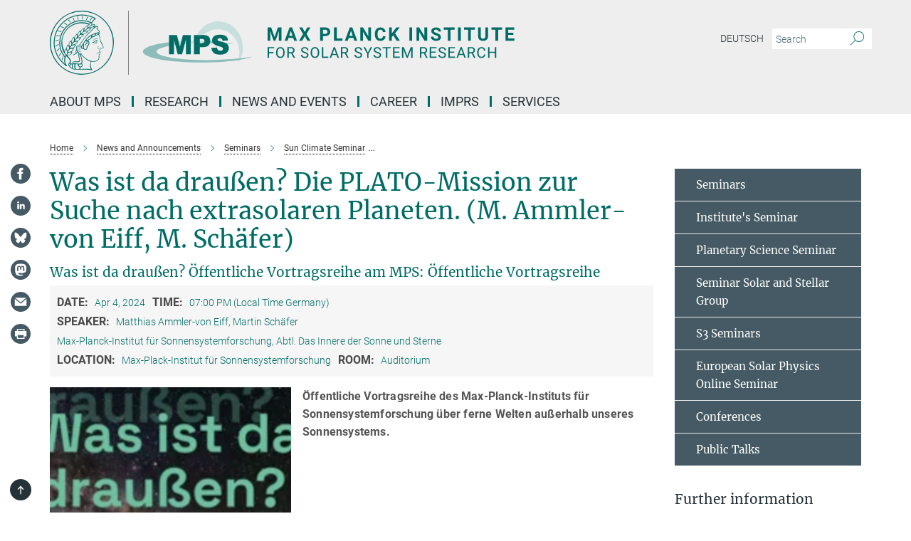

--- FILE ---
content_type: text/html; charset=utf-8
request_url: https://www.mps.mpg.de/events/36699/4425142
body_size: 16906
content:
<!DOCTYPE html>
<html prefix="og: http://ogp.me/ns#" lang="en">
<head>
  <meta http-equiv="X-UA-Compatible" content="IE=edge">
  <meta content="width=device-width, initial-scale=1.0" name="viewport">
  <meta http-equiv="Content-Type" content="text/html; charset=utf-8"/>
  <title>Was ist da draußen? Die PLATO-Mission zur Suche nach extrasolaren Planeten. (M. Ammler-von Eiff, M. Schäfer)</title>
  
  <meta name="keywords" content="" /><meta name="description" content="" />
  
  <meta property="og:title" content="Was ist da draußen? Die PLATO-Mission zur Suche nach extrasolaren Planeten. (M. Ammler-von Eiff, M. Schäfer)">
<meta property="og:description" content="Öffentliche Vortragsreihe des Max-Planck-Instituts für Sonnensystemforschung über ferne Welten außerhalb unseres Sonnensystems. ">
<meta property="og:type" content="website">
<meta property="og:url" content="https://www.mps.mpg.de/events/36699/4425142">
<meta property="og:image" content="https://www.mps.mpg.de/event_images/36699-1706810629.png">


  
  


  <meta name="msapplication-TileColor" content="#fff" />
<meta name="msapplication-square70x70logo" content="/assets/touch-icon-70x70-16c94b19254f9bb0c9f8e8747559f16c0a37fd015be1b4a30d7d1b03ed51f755.png" />
<meta name="msapplication-square150x150logo" content="/assets/touch-icon-150x150-3b1e0a32c3b2d24a1f1f18502efcb8f9e198bf2fc47e73c627d581ffae537142.png" />
<meta name="msapplication-wide310x150logo" content="/assets/touch-icon-310x150-067a0b4236ec2cdc70297273ab6bf1fc2dcf6cc556a62eab064bbfa4f5256461.png" />
<meta name="msapplication-square310x310logo" content="/assets/touch-icon-310x310-d33ffcdc109f9ad965a6892ec61d444da69646747bd88a4ce7fe3d3204c3bf0b.png" />
<link rel="apple-touch-icon" type="image/png" href="/assets/touch-icon-180x180-a3e396f9294afe6618861344bef35fc0075f9631fe80702eb259befcd682a42c.png" sizes="180x180">
<link rel="icon" type="image/png" href="/assets/touch-icon-32x32-143e3880a2e335e870552727a7f643a88be592ac74a53067012b5c0528002367.png" sizes="32x32">

  <link rel="preload" href="/assets/roboto-v20-latin-ext_latin_greek-ext_greek_cyrillic-ext_cyrillic-700-8d2872cf0efbd26ce09519f2ebe27fb09f148125cf65964890cc98562e8d7aa3.woff2" as="font" type="font/woff2" crossorigin="anonymous">
  
  
  
  <script>var ROOT_PATH = '/';var LANGUAGE = 'en';var PATH_TO_CMS = 'https://mps.iedit.mpg.de';var INSTANCE_NAME = 'mps';</script>
  
      <link rel="stylesheet" media="all" href="/assets/responsive_live_green-b4104db02fad82373eaef717c39506fa87036661729168d4cfe06a4e84cae1cb.css" />
    <link rel="stylesheet" media="all" href="/assets/responsive/headerstylesheets/mps-header-e639b57442a06cafa6943da8789ab722f18337256c8d0f1d966e3f6ea31a890c.css" />

<script>
  window.addEventListener("load", function() {
    var linkElement = document.createElement("link");
    linkElement.rel="stylesheet";
    linkElement.href="/assets/katex/katex-4c5cd0d7a0c68fd03f44bf90378c50838ac39ebc09d5f02a7a9169be65ab4d65.css";
    linkElement.media="all";
    document.head.appendChild(linkElement);
  });
</script>


  

  

  <script>
  if(!window.DCLGuard) {
    window.DCLGuard=true;
  }
</script>
<script type="module">
//<![CDATA[
document.body.addEventListener('Base',function(){  (function (global) {
    if (global.MpgApp && global.MpgApp.object) {
      global.MpgApp.object.id = +'4425142';
    }
  }(window));
});
/*-=deferred=-*/
//]]>
</script>
  <link rel="canonical" href="https://www.mps.mpg.de/events/36699/4425142" />


  
  <meta name="csrf-param" content="authenticity_token" />
<meta name="csrf-token" content="ObOqRo-nymiA22SKvL1KJVQ2_OT_lnT7Y8ZHIxJJBX0lwWP9V16eord1KpX_MCnvfhgF414GCMrQqHn9eRTyIg" />
  <meta name="generator" content="JustRelate CX Cloud (www.justrelate.com)" />
  
  
  
  
    <script type="module" >
      window.allHash = { 'manifest':'/assets/manifest-04024382391bb910584145d8113cf35ef376b55d125bb4516cebeb14ce788597','responsive/modules/display_pubman_reference_counter':'/assets/responsive/modules/display_pubman_reference_counter-8150b81b51110bc3ec7a4dc03078feda26b48c0226aee02029ee6cf7d5a3b87e','responsive/modules/video_module':'/assets/responsive/modules/video_module-231e7a8449475283e1c1a0c7348d56fd29107c9b0d141c824f3bd51bb4f71c10','responsive/live/annual_report_overview':'/assets/responsive/live/annual_report_overview-f7e7c3f45d3666234c0259e10c56456d695ae3c2df7a7d60809b7c64ce52b732','responsive/live/annual_review_overview':'/assets/responsive/live/annual_review_overview-49341d85de5d249f2de9b520154d516e9b4390cbf17a523d5731934d3b9089ec','responsive/live/deferred-picture-loader':'/assets/responsive/live/deferred-picture-loader-088fb2b6bedef1b9972192d465bc79afd9cbe81cefd785b8f8698056aa04cf93','responsive/live/employee':'/assets/responsive/live/employee-ac8cd3e48754c26d9eaf9f9965ab06aca171804411f359cbccd54a69e89bc31c','responsive/live/employee_landing_page':'/assets/responsive/live/employee_landing_page-ac8cd3e48754c26d9eaf9f9965ab06aca171804411f359cbccd54a69e89bc31c','responsive/live/employee_search':'/assets/responsive/live/employee_search-47a41df3fc7a7dea603765ad3806515b07efaddd7cf02a8d9038bdce6fa548a1','responsive/live/event_overview':'/assets/responsive/live/event_overview-817c26c3dfe343bed2eddac7dd37b6638da92babec077a826fde45294ed63f3c','responsive/live/gallery_overview':'/assets/responsive/live/gallery_overview-459edb4dec983cc03e8658fafc1f9df7e9d1c78786c31d9864e109a04fde3be7','responsive/live/institute_page':'/assets/responsive/live/institute_page-03ec6d8aaec2eff8a6c1522f54abf44608299523f838fc7d14db1e68d8ec0c7a','responsive/live/institutes_map':'/assets/responsive/live/institutes_map-588c0307e4a797238ba50134c823708bd3d8d640157dc87cf24b592ecdbd874e','responsive/live/job_board':'/assets/responsive/live/job_board-0db2f3e92fdcd350960e469870b9bef95adc9b08e90418d17a0977ae0a9ec8fd','responsive/live/newsroom':'/assets/responsive/live/newsroom-c8be313dabf63d1ee1e51af14f32628f2c0b54a5ef41ce999b8bd024dc64cad2','responsive/live/organigramm':'/assets/responsive/live/organigramm-18444677e2dce6a3c2138ce8d4a01aca7e84b3ea9ffc175b801208634555d8ff','responsive/live/research_page':'/assets/responsive/live/research_page-c8be313dabf63d1ee1e51af14f32628f2c0b54a5ef41ce999b8bd024dc64cad2','responsive/live/science_gallery_overview':'/assets/responsive/live/science_gallery_overview-5c87ac26683fe2f4315159efefa651462b87429147b8f9504423742e6b7f7785','responsive/live/tabcard':'/assets/responsive/live/tabcard-be5f79406a0a3cc678ea330446a0c4edde31069050268b66ce75cfda3592da0d','live/advent_calendar':'/assets/live/advent_calendar-4ef7ec5654db2e7d38c778dc295aec19318d2c1afcbbf6ac4bfc2dde87c57f12','live/employee':'/assets/live/employee-fb8f504a3309f25dbdd8d3cf3d3f55c597964116d5af01a0ba720e7faa186337','live/employee_landing_page':'/assets/live/employee_landing_page-fb8f504a3309f25dbdd8d3cf3d3f55c597964116d5af01a0ba720e7faa186337','live/gallery_overview':'/assets/live/gallery_overview-18a0e0553dd83304038b0c94477d177e23b8b98bff7cb6dd36c7c99bf8082d12','live/podcast_page':'/assets/live/podcast_page-fe7023d277ed2b0b7a3228167181231631915515dcf603a33f35de7f4fd9566f','live/video_page':'/assets/live/video_page-62efab78e58bdfd4531ccfc9fe3601ea90abeb617a6de220c1d09250ba003d37','responsive/mpg_common/live/dropdown_list':'/assets/responsive/mpg_common/live/dropdown_list-71372d52518b3cb50132756313972768fdec1d4fa3ffa38e6655696fe2de5c0b','responsive/mpg_common/live/event_calendar':'/assets/responsive/mpg_common/live/event_calendar-719dd7e7333c7d65af04ddf8e2d244a2646b5f16d0d7f24f75b0bb8c334da6a5','responsive/mpg_common/live/event_registration':'/assets/responsive/mpg_common/live/event_registration-e6771dca098e37c2858ff2b690497f83a2808b6c642e3f4540e8587e1896c84e','responsive/mpg_common/live/expandable':'/assets/responsive/mpg_common/live/expandable-e2143bde3d53151b5ff7279eaab589f3fefb4fd31278ca9064fd6b83b38d5912','responsive/mpg_common/live/gallery_youtube_video':'/assets/responsive/mpg_common/live/gallery_youtube_video-b859711b59a5655b5fa2deb87bd0d137460341c3494a5df957f750c716970382','responsive/mpg_common/live/interactive_table':'/assets/responsive/mpg_common/live/interactive_table-bff65d6297e45592f8608cd64814fc8d23f62cb328a98b482419e4c25a31fdde','responsive/mpg_common/live/intersection-observer':'/assets/responsive/mpg_common/live/intersection-observer-9e55d6cf2aac1d0866ac8588334111b664e643e4e91b10c5cbb42315eb25d974','responsive/mpg_common/live/main_menu':'/assets/responsive/mpg_common/live/main_menu-43966868573e0e775be41cf218e0f15a6399cf3695eb4297bae55004451acada','responsive/mpg_common/live/news_publication_overview':'/assets/responsive/mpg_common/live/news_publication_overview-d1aae55c18bfd7cf46bad48f7392e51fc1b3a3b887bc6312a39e36eaa58936fa','responsive/mpg_common/live/reverse':'/assets/responsive/mpg_common/live/reverse-9d6a32ce7c0f41fbc5249f8919f9c7b76cacd71f216c9e6223c27560acf41c8b','responsive/mpg_common/live/shuffle':'/assets/responsive/mpg_common/live/shuffle-14b053c3d32d46209f0572a91d3240487cd520326247fc2f1c36ea4d3a6035eb','responsive/mpg_common/live/slick_lazyloader':'/assets/responsive/mpg_common/live/slick_lazyloader-ea2704816b84026f362aa3824fcd44450d54dffccb7fca3c853d2f830a5ce412','responsive/mpg_common/live/video':'/assets/responsive/mpg_common/live/video-55b7101b2ac2622a81eba0bdefd94b5c5ddf1476b01f4442c3b1ae855b274dcf','responsive/mpg_common/live/youtube_extension':'/assets/responsive/mpg_common/live/youtube_extension-2b42986b3cae60b7e4153221d501bc0953010efeadda844a2acdc05da907e90f','preview/_pdf_sorting':'/assets/preview/_pdf_sorting-8fa7fd1ef29207b6c9a940e5eca927c26157f93f2a9e78e21de2578e6e06edf0','preview/advent_calendar':'/assets/preview/advent_calendar-4ef7ec5654db2e7d38c778dc295aec19318d2c1afcbbf6ac4bfc2dde87c57f12','preview/annual_review_search':'/assets/preview/annual_review_search-8fa7fd1ef29207b6c9a940e5eca927c26157f93f2a9e78e21de2578e6e06edf0','preview/edit_overlays':'/assets/preview/edit_overlays-cef31afd41d708f542672cc748b72a6b62ed10df9ee0030c11a0892ae937db70','preview/employee':'/assets/preview/employee-fb8f504a3309f25dbdd8d3cf3d3f55c597964116d5af01a0ba720e7faa186337','preview/employee_landing_page':'/assets/preview/employee_landing_page-fb8f504a3309f25dbdd8d3cf3d3f55c597964116d5af01a0ba720e7faa186337','preview/gallery_overview':'/assets/preview/gallery_overview-ca27fbd8e436a0f15e28d60a0a4a5861f7f9817b9cb44cb36ae654ebe03eec2a','preview/lodash':'/assets/preview/lodash-01fbab736a95109fbe4e1857ce7958edc28a78059301871a97ed0459a73f92d2','preview/overlay':'/assets/preview/overlay-4b3006f01cc2a80c44064f57acfdb24229925bbf211ca5a5e202b0be8cd2e66e','preview/overlay_ajax_methods':'/assets/preview/overlay_ajax_methods-0cceedf969995341b0aeb5629069bf5117896d2b053822e99f527e733430de65','preview/pdf_overview':'/assets/preview/pdf_overview-8fa7fd1ef29207b6c9a940e5eca927c26157f93f2a9e78e21de2578e6e06edf0','preview/podcast_page':'/assets/preview/podcast_page-8b696f28fe17c5875ac647a54463d6cf4beda5fa758ba590dd50d4f7d11e02a0','preview/preview':'/assets/preview/preview-7d20d27ffa274bf0336cbf591613fbbffd4fa684d745614240e81e11118b65c2','preview/science_gallery_overview':'/assets/preview/science_gallery_overview-00600feadb223d3b4cb5432a27cc6bee695f2b95225cb9ecf2e9407660ebcc35','preview/video_page':'/assets/preview/video_page-5359db6cf01dcd5736c28abe7e77dabdb4c7caa77184713f32f731d158ced5a8','preview_manifest':'/assets/preview_manifest-04024382391bb910584145d8113cf35ef376b55d125bb4516cebeb14ce788597','editmarker':'/assets/editmarker-b8d0504e39fbfef0acc731ba771c770852ec660f0e5b8990b6d367aefa0d9b9c','live':'/assets/live-4aa8e228b0242df1d2d064070d3be572a1ad3e67fe8c70b092213a5236b38737','print':'/assets/print-08c7a83da7f03ca9674c285c1cc50a85f44241f0bcef84178df198c8e9805c3c','mpg_base':'/assets/mpg_base-161fbafcd07f5fc9b56051e8acd88e712c103faef08a887e51fdcf16814b7446','mpg_fouc':'/assets/mpg_fouc-e8a835d89f91cf9c99be7a651f3ca1d04175934511621130554eef6aa910482c','mpg_amd':'/assets/mpg_amd-7c9ab00ac1b3a8c78cac15f76b6d33ed50bb1347cea217b0848031018ef80c94','mpg_amd_bundle':'/assets/mpg_amd_bundle-932e0d098e1959a6b4654b199e4c02974ab670115222c010a0bcc14756fce071','responsive/friendlycaptcha/widget.module.min':'/assets/responsive/friendlycaptcha/widget.module.min-19cabfb2100ce6916acaa628a50895f333f8ffb6a12387af23054565ee2122f2','responsive/honeybadger.min':'/assets/responsive/honeybadger.min-213763a8258237e8c4d12f0dbd98d8a966023b02f7433c1a05c1bace6ef120ec','responsive_live':'/assets/responsive_live-d4b4a938cbf67a69dc6ba9767c95bb10486874f069e457abc2ad6f53c7126fac','katex/katex':'/assets/katex/katex-ca9d4097b1925d5d729e5c4c7ffcdb44112ba08c53e7183feb26afa6927cc4fd','responsive/tsmodules/cashew':'/assets/responsive/tsmodules/cashew-f2b3a6f988f933937212c2239a5008703225511ab19b4a6d6cbead2e9904ae21','responsive/tsmodules/datahandler':'/assets/responsive/tsmodules/datahandler-18b09253aa824ba684b48d41aea5edb6321851210404bdc3c47922c961181980','responsive/tsmodules/edit-menu':'/assets/responsive/tsmodules/edit-menu-ed8038730fbc4b64d700f28f3ccdcc8c33cc558e1182af3f37b6b4374a3ad3b6','responsive/tsmodules/edit':'/assets/responsive/tsmodules/edit-80ca9b5137f2eeb575e45f3ff1fd611effb73bd27d9f920d5f758c27a4212067','responsive/tsmodules/image-information':'/assets/responsive/tsmodules/image-information-2766379bd0ae7c612169084e5437d5662006eec54acbecba9f83ac8773ac20fa','responsive/tsmodules/languages':'/assets/responsive/tsmodules/languages-33d886fa0f8a758ac8817dfaf505c136d22e86a95988298f3b14cf46c870a586','responsive/tsmodules/menu':'/assets/responsive/tsmodules/menu-dc7cee42b20a68a887e06bb1979d6ecc601ff8dd361b80cc6a8190e33ab7f005','responsive/tsmodules/notify':'/assets/responsive/tsmodules/notify-44b67b61195156d3827af8dfd00797cd327f013dc404720659f2d3da19cf6f77','responsive/tsmodules/virtual-form':'/assets/responsive/tsmodules/virtual-form-31974440dbd9f79534149b9376a63b1f2e0b542abb5ba898e4fbaeef377d66ca' }
    </script>
    <script type="module">
//<![CDATA[
document.body.addEventListener('AMD',function(){    requirejs.config({
      waitSeconds:0,
      paths: allHash
    })
});
/*-=deferred=-*/
//]]>
</script></head>

 <body class="mps event  language-en" id="top">
  
  
  

<header class="navbar hero navigation-on-bottom">

  <div class="container remove-padding header-main-container">


    <div class="navbar-header">
        <a class="navbar-brand mpg-icon mpg-icon-logo language-en language-engreen" aria-label="Logo Max Planck Institute for Solar System Research, go to homepage" href="/en"></a>
    </div>

    <div class="lang-search">
      <div class="collapse navbar-collapse bs-navbar-collapse">
        <ul class="hidden-xs hidden-sm nav navbar-nav navbar-right navbar-meta">
          <li class="language-switcher-links">
            
    <a href="/aktuelles/sun-climate-seminar">Deutsch</a>


          </li>
          <li>
            <form class="navbar-form navbar-left search-field hidden-xs" role="search" action="/2528/suchergebnis" accept-charset="UTF-8" method="get">
  <div class="form-group noindex">
    <input class="form-control searchfield"
      name="searchfield"
      placeholder="Search"
      value=""
      type="search"
      aria-label="You did not enter a query."
    />
    <button class="btn btn-default searchbutton" aria-label="Search">
      <i class="mpg-icon mpg-icon-search" role="img" aria-hidden="true"></i>
    </button>
  </div>
</form>
          </li>
          <li>
            
          </li>

        </ul>
      </div>
    </div>


    <div class="navbar-title-wrapper">

      <nav class="navbar navbar-default" aria-label="Main navigation">
        <div class="navbar-header">
          <div class="visible-xs visible-sm">
            <button class="nav-btn navbar-toggle" type="button" data-toggle="collapse" data-target="#main-navigation-container" aria-haspopup="true" aria-expanded="false" aria-label="Main navigation switch">
              <svg width="40" height="40" viewBox="-25 -25 50 50">
                <circle cx="0" cy="0" r="25" fill="none"/>
                <rect class="burgerline-1" x="-15" y="-12" width="30" height="4" fill="black"/>
                <rect class="burgerline-2" x="-15" y="-2" width="30" height="4" fill="black"/>
                <rect class="burgerline-3" x="-15" y="8" width="30" height="4" fill="black"/>
              </svg>
            </button>
          </div>
        </div>

        <div class="collapse navbar-collapse js-navbar-collapse noindex" id="main-navigation-container">

          <div class="mobile-search-pwa-container">
            <div class="mobile-search-container">
              <form class="navbar-form navbar-left search-field visible-sm visible-xs mobile clearfix" role="search" action="/2528/suchergebnis" accept-charset="UTF-8" method="get">
  <div class="form-group noindex">
    <input class="form-control searchfield"
      name="searchfield"
      placeholder="Search"
      value=""
      type="search"
      aria-label="You did not enter a query."
    />
    <button class="btn btn-default searchbutton" aria-label="Search">
      <i class="mpg-icon mpg-icon-search" role="img" aria-hidden="true"></i>
    </button>
  </div>
</form>
            </div>
              
          </div>

          
            <ul class="nav navbar-nav col-xs-12" id="main_nav" data-timestamp="2025-12-19T08:28:29.193Z">
<li class="dropdown mega-dropdown clearfix" tabindex="0" data-positioning="3">
<a class="main-navi-item dropdown-toggle undefined" id="Root-en.0">About MPS<span class="arrow-dock"></span></a><a class="dropdown-toggle visible-xs visible-sm" data-no-bs-toggle="dropdown" role="button" aria-expanded="false" aria-controls="flyout-Root-en.0"><span class="mpg-icon mpg-icon-down2"></span></a><ul id="flyout-Root-en.0" class="col-xs-12 dropdown-menu  mega-dropdown-menu row">
<li class="col-xs-12 col-sm-4 menu-column"><ul class="main">
<li class="dropdown-title"><a href="/institute" id="Root-en.0.0.0">About the Institute</a></li>
<li class="dropdown-title">
<a href="/institute/organization" id="Root-en.0.0.1">Organization</a><ul>
<li><a href="/institute/scientific-advisory-board" id="Root-en.0.0.1.0">Scientific Advisory Board</a></li>
<li><a href="/institute/board-of-trustees" id="Root-en.0.0.1.1">Board of Trustees</a></li>
<li><a href="/1962477/Organigramm.pdf" id="Root-en.0.0.1.2">Organisation Chart</a></li>
</ul>
</li>
<li class="dropdown-title"><a href="/institute/history" id="Root-en.0.0.2">History</a></li>
<li class="dropdown-title"><a href="/institute/collaborations" id="Root-en.0.0.3">Collaborations</a></li>
<li class="dropdown-title"><a href="/sustainability" id="Root-en.0.0.4">Sustainability</a></li>
</ul></li>
<li class="col-xs-12 col-sm-4 menu-column"><ul class="main">
<li class="dropdown-title"><a href="/contact" id="Root-en.0.1.0">Contact and Directions</a></li>
<li class="dropdown-title">
<a href="/institute/central-services" id="Root-en.0.1.1">Central Units</a><ul>
<li><a href="/7793059/bereichmechanik" id="Root-en.0.1.1.0">Mechanics</a></li>
<li><a href="/institute/electronics-laboratory" id="Root-en.0.1.1.1">Electronics Laboratory</a></li>
<li><a href="/1963417/reinraeume" id="Root-en.0.1.1.2">Testing Facilities and Cleanrooms</a></li>
<li><a href="/institute/computer-center" id="Root-en.0.1.1.3">Computer Center</a></li>
<li><a href="/institute/administration" id="Root-en.0.1.1.4">Administration</a></li>
</ul>
</li>
</ul></li>
<li class="col-xs-12 col-sm-4 menu-column"><ul class="main">
<li class="dropdown-title"><a href="/staff" id="Root-en.0.2.0">Staff</a></li>
<li class="dropdown-title"><a class="external" href="https://max.mpg.de" target="_blank" id="Root-en.0.2.1">Intranet</a></li>
</ul></li>
</ul>
</li>
<li class="dropdown mega-dropdown clearfix" tabindex="0" data-positioning="3">
<a class="main-navi-item dropdown-toggle undefined" id="Root-en.1">Research<span class="arrow-dock"></span></a><a class="dropdown-toggle visible-xs visible-sm" data-no-bs-toggle="dropdown" role="button" aria-expanded="false" aria-controls="flyout-Root-en.1"><span class="mpg-icon mpg-icon-down2"></span></a><ul id="flyout-Root-en.1" class="col-xs-12 dropdown-menu  mega-dropdown-menu row">
<li class="col-xs-12 col-sm-4 menu-column"><ul class="main">
<li class="dropdown-title"><a href="/solar-system-research" id="Root-en.1.0.0">Solar System Research</a></li>
<li class="dropdown-title">
<a href="/solar-physics" id="Root-en.1.0.1">Department Sun and Heliosphere</a><ul>
<li><a href="/solar-physics/research-groups" id="Root-en.1.0.1.0">Research Groups</a></li>
<li><a href="/solar-physics/projects" id="Root-en.1.0.1.1">Projects</a></li>
<li><a href="/solar-physics/staff" id="Root-en.1.0.1.2">Staff</a></li>
</ul>
</li>
<li class="dropdown-title">
<a href="/helioseismology-asteroseismology" id="Root-en.1.0.2">Department Solar and Stellar Interiors</a><ul>
<li><a href="/helioseismology-asteroseismology/research" id="Root-en.1.0.2.0">Research Topics</a></li>
<li><a href="/2158/mps#__target_object_not_reachable" id="Root-en.1.0.2.1">Projects</a></li>
<li><a href="/2158/mps#__target_object_not_reachable" id="Root-en.1.0.2.2">Staff</a></li>
</ul>
</li>
<li class="dropdown-title">
<a href="/planetary-science" id="Root-en.1.0.3">Department Planetary Science</a><ul>
<li><a href="/planetary-science/research-groups" id="Root-en.1.0.3.0">Research Groups</a></li>
<li><a href="/planetary-science/missions-projects" id="Root-en.1.0.3.1">Projects</a></li>
<li><a href="/planetary-science/staff" id="Root-en.1.0.3.2">Staff</a></li>
</ul>
</li>
<li class="dropdown-title"><a href="/planetary-science/interiors" id="Root-en.1.0.4">Emeritus Group</a></li>
<li class="dropdown-title">
<a href="/inverse-problems" id="Root-en.1.0.5">Max Planck Fellow Group</a><ul><li><a href="/inverse-problems" id="Root-en.1.0.5.0">Inverse Problems</a></li></ul>
</li>
</ul></li>
<li class="col-xs-12 col-sm-4 menu-column"><ul class="main">
<li class="dropdown-title">
<a href="/solar-system-research" id="Root-en.1.1.0">Max Planck Research Group</a><ul><li><a href="/en/comfyda" id="Root-en.1.1.0.0">ComFyDa: Computational Fluid Physics and Data Assimilation</a></li></ul>
</li>
<li class="dropdown-title">
<a id="Root-en.1.1.1">LISE MEITNER GROUP + ERC GRANT</a><ul><li><a href="/planetary-science/erc-planetoids" id="Root-en.1.1.1.0">PLANETOIDS: Formation of planetary bulding blocks throughout space and time</a></li></ul>
</li>
<li class="dropdown-title">
<a href="/solar-system-research" id="Root-en.1.1.2">ERC Grants</a><ul>
<li><a href="/5682901/news_publication_12394496" id="Root-en.1.1.2.0">WHOLESUN: Untangling the complex physical mechanisms behind our eruptive star and its twins</a></li>
<li><a href="/solar-physics/erc-winsun" id="Root-en.1.1.2.1">WINSUN: New Windows onto the Sun</a></li>
<li><a href="/solar-physics/erc-origin" id="Root-en.1.1.2.2">ORIGIN: Resolving magnetic ORIGINs of the hot solar atmosphere</a></li>
<li><a href="/planetary-science/erc-elmo" id="Root-en.1.1.2.3">ELMO: Experimental Laboratory Magma Ocean</a></li>
</ul>
</li>
<li class="dropdown-title"><a href="/partner-groups" id="Root-en.1.1.3">Partner Groups</a></li>
</ul></li>
<li class="col-xs-12 col-sm-4 menu-column"><ul class="main">
<li class="dropdown-title">
<a href="/publications/list" id="Root-en.1.2.0">Publications</a><ul>
<li><a href="/publications" id="Root-en.1.2.0.0">MPS Publications, Reports and Activity Reports</a></li>
<li><a href="/publications/lrsp" id="Root-en.1.2.0.1">Living Reviews in Solar Physics</a></li>
<li><a href="/publications/yearbook" id="Root-en.1.2.0.2">Year Book Contributions</a></li>
<li><a href="/publications/phd-theses" id="Root-en.1.2.0.3">IMPRS PhD Theses</a></li>
</ul>
</li>
<li class="dropdown-title">
<a href="/press-releases" id="Root-en.1.2.1">Missions</a><ul>
<li><a href="/solar-physics/solar-orbiter" id="Root-en.1.2.1.0">Solar Orbiter</a></li>
<li><a href="/solar-physics/sunrise" id="Root-en.1.2.1.1">Sunrise III</a></li>
<li><a href="/helioseismology-asteroseismology/gdo-sdo" id="Root-en.1.2.1.2">SDO</a></li>
<li><a href="/helioseismology-asteroseismology/plato-pdc" id="Root-en.1.2.1.3">Plato</a></li>
<li><a href="/en/Dawn" id="Root-en.1.2.1.4">Dawn</a></li>
<li><a href="/planetary-science/insight-mission" id="Root-en.1.2.1.5">InSight</a></li>
<li><a href="/planetary-science/bepi-colombo-mission" id="Root-en.1.2.1.6">BepiColombo</a></li>
<li><a href="/planetary-science/exomars-mission" id="Root-en.1.2.1.7">Exomars</a></li>
<li><a href="/planetary-science/juice-mission" id="Root-en.1.2.1.8">JUICE</a></li>
</ul>
</li>
</ul></li>
</ul>
</li>
<li class="dropdown mega-dropdown clearfix" tabindex="0" data-positioning="3">
<a class="main-navi-item dropdown-toggle undefined" id="Root-en.2"> News and Events<span class="arrow-dock"></span></a><a class="dropdown-toggle visible-xs visible-sm" data-no-bs-toggle="dropdown" role="button" aria-expanded="false" aria-controls="flyout-Root-en.2"><span class="mpg-icon mpg-icon-down2"></span></a><ul id="flyout-Root-en.2" class="col-xs-12 dropdown-menu  mega-dropdown-menu row">
<li class="col-xs-12 col-sm-4 menu-column"><ul class="main">
<li class="dropdown-title"><a href="/public-talks-and-events" id="Root-en.2.0.0">Public Talks and Events</a></li>
<li class="dropdown-title">
<a href="/news/seminars" id="Root-en.2.0.1">Seminars</a><ul>
<li><a href="/news/mps-seminar" id="Root-en.2.0.1.0">MPS Seminar</a></li>
<li><a href="/news/planetary-group-seminar" id="Root-en.2.0.1.1">Planetary Group Seminar</a></li>
<li><a href="/news/solar-group-seminar" id="Root-en.2.0.1.2">Solar and Stellar Group Seminar</a></li>
<li><a href="/news/s3-seminar" id="Root-en.2.0.1.3">S3 Seminar</a></li>
<li><a href="/news/espos" id="Root-en.2.0.1.4">European Solar Physics Online Seminar</a></li>
</ul>
</li>
<li class="dropdown-title"><a href="/news/conferences" id="Root-en.2.0.2">Conferences</a></li>
</ul></li>
<li class="col-xs-12 col-sm-4 menu-column"><ul class="main"><li class="dropdown-title">
<a href="/press-releases" id="Root-en.2.1.0">News</a><ul><li><a href="/pr" id="Root-en.2.1.0.0">Press Office</a></li></ul>
</li></ul></li>
<li class="col-xs-12 col-sm-4 menu-column"><ul class="main"><li class="dropdown-title">
<a href="/pr" id="Root-en.2.2.0">Media Relations and Outreach</a><ul>
<li><a href="/pr/tours" id="Root-en.2.2.0.0">Guided Tours</a></li>
<li><a href="/public-talks-and-events" id="Root-en.2.2.0.1">Public Talks and Events</a></li>
<li><a href="/6490692/Institutsfilm-2020" id="Root-en.2.2.0.2">MPS Movie</a></li>
</ul>
</li></ul></li>
</ul>
</li>
<li class="dropdown mega-dropdown clearfix" tabindex="0" data-positioning="3">
<a class="main-navi-item dropdown-toggle undefined" id="Root-en.3">Career<span class="arrow-dock"></span></a><a class="dropdown-toggle visible-xs visible-sm" data-no-bs-toggle="dropdown" role="button" aria-expanded="false" aria-controls="flyout-Root-en.3"><span class="mpg-icon mpg-icon-down2"></span></a><ul id="flyout-Root-en.3" class="col-xs-12 dropdown-menu  mega-dropdown-menu row">
<li class="col-xs-12 col-sm-4 menu-column"><ul class="main">
<li class="dropdown-title"><a href="/career" id="Root-en.3.0.0">How to join MPS</a></li>
<li class="dropdown-title"><a href="/career/jobs" id="Root-en.3.0.1">Job Offers</a></li>
<li class="dropdown-title"><a href="/solar-system-school" id="Root-en.3.0.2">PhD Programme (IMPRS)</a></li>
<li class="dropdown-title">
<a href="/career/postdocs" id="Root-en.3.0.3">Postdocs</a><ul><li><a href="/career/postdocs-info" id="Root-en.3.0.3.0">Useful Information for Postdocs</a></li></ul>
</li>
<li class="dropdown-title"><a href="/new-arrivals" id="Root-en.3.0.4">New arrivals</a></li>
</ul></li>
<li class="col-xs-12 col-sm-4 menu-column"><ul class="main">
<li class="dropdown-title"><a href="/career/visiting-scientists" id="Root-en.3.1.0">Visiting scientists</a></li>
<li class="dropdown-title">
<a href="/career/apprenticeship" id="Root-en.3.1.1">Apprenticeship</a><ul>
<li><a href="/career/apprenticeship-electronics-engineer-devices-systems" id="Root-en.3.1.1.0">Electronics Engineer for Devices and Systems</a></li>
<li><a href="/career/apprenticeship-it-specialist-system-integration" id="Root-en.3.1.1.1">IT Specialist in System Integration</a></li>
<li><a href="/career/apprenticeship-precision-mechanics" id="Root-en.3.1.1.2">Precision Mechanics</a></li>
<li><a href="/career/apprenticeship-metal-worker-construction-engineering" id="Root-en.3.1.1.3">Metalworker for Construction Engineering</a></li>
</ul>
</li>
<li class="dropdown-title"><a href="/zukunftstag" id="Root-en.3.1.2">Future career day</a></li>
</ul></li>
<li class="col-xs-12 col-sm-4 menu-column"><ul class="main">
<li class="dropdown-title">
<a href="/equal-opportunities" id="Root-en.3.2.0">Equal Opportunities</a><ul>
<li><a href="/equal-opportunities/office" id="Root-en.3.2.0.0">Gender Equality Officers</a></li>
<li><a href="/equal-opportunities/career-and-family" id="Root-en.3.2.0.1">Career and Family</a></li>
<li><a href="/equal-opportunities/career-development" id="Root-en.3.2.0.2">Career Development Opportunities</a></li>
<li><a class="external" href="https://www.mpg.de/14172230/code-of-conduct.pdf" target="_blank" id="Root-en.3.2.0.3">Code of Conduct of the Max Planck Society</a></li>
</ul>
</li>
<li class="dropdown-title">
<a href="/equal-opportunities/childcare" id="Root-en.3.2.1">Child Care</a><ul><li><a href="/equal-opportunities/childcare" id="Root-en.3.2.1.0">Kosmos Kids </a></li></ul>
</li>
</ul></li>
</ul>
</li>
<li class="dropdown mega-dropdown clearfix" tabindex="0" data-positioning="3">
<a class="main-navi-item dropdown-toggle undefined" id="Root-en.4">IMPRS<span class="arrow-dock"></span></a><a class="dropdown-toggle visible-xs visible-sm" data-no-bs-toggle="dropdown" role="button" aria-expanded="false" aria-controls="flyout-Root-en.4"><span class="mpg-icon mpg-icon-down2"></span></a><ul id="flyout-Root-en.4" class="col-xs-12 dropdown-menu  mega-dropdown-menu row">
<li class="col-xs-12 col-sm-4 menu-column"><ul class="main">
<li class="dropdown-title"><a href="/solar-system-school" id="Root-en.4.0.0">International Max Planck Research School for Solar System Science</a></li>
<li class="dropdown-title">
<a href="/phd/application" id="Root-en.4.0.1">PhD application</a><ul>
<li><a href="/phd/applynow" id="Root-en.4.0.1.0">Call for Applications 2025/2026</a></li>
<li><a href="/phd/online-application" id="Root-en.4.0.1.1">Online Application Portal</a></li>
<li><a href="/phd/faq" id="Root-en.4.0.1.2">FAQ</a></li>
</ul>
</li>
<li class="dropdown-title">
<a href="/phd" id="Root-en.4.0.2">About the PhD Programme</a><ul>
<li><a href="/phd/imprs" id="Root-en.4.0.2.0">IMPRS Concept</a></li>
<li><a href="/phd/funding" id="Root-en.4.0.2.1">Doctoral Researcher Funding</a></li>
<li><a href="/phd/imprs-partners" id="Root-en.4.0.2.2">Partner Institutions</a></li>
<li><a href="/phd/goettingen-campus" id="Root-en.4.0.2.3">Göttingen Campus</a></li>
</ul>
</li>
</ul></li>
<li class="col-xs-12 col-sm-4 menu-column"><ul class="main">
<li class="dropdown-title">
<a href="/phd/research" id="Root-en.4.1.0">Research</a><ul>
<li><a href="/phd/open-projects" id="Root-en.4.1.0.0">Open PhD Projects</a></li>
<li><a href="/phd/theses" id="Root-en.4.1.0.1">IMPRS PhD Theses</a></li>
</ul>
</li>
<li class="dropdown-title">
<a href="/phd/curriculum" id="Root-en.4.1.1">Curriculum</a><ul>
<li><a href="/phd/documents" id="Root-en.4.1.1.0">Documents</a></li>
<li><a href="/phd/tac" id="Root-en.4.1.1.1">Thesis Advisory Committee </a></li>
<li><a href="/phd/seminar" id="Root-en.4.1.1.2">S3 Seminar</a></li>
<li><a href="/phd/conferences" id="Root-en.4.1.1.3">Conferences</a></li>
<li><a href="/phd/publications" id="Root-en.4.1.1.4">Publications</a></li>
<li><a href="/phd/lectures" id="Root-en.4.1.1.5">Lectures</a></li>
<li><a href="/phd/teaching" id="Root-en.4.1.1.6">Teaching</a></li>
<li><a href="/phd/qualification-imprs" id="Root-en.4.1.1.7">Qualification courses</a></li>
<li><a href="/phd/imprs-retreats" id="Root-en.4.1.1.8">Annual Retreats</a></li>
</ul>
</li>
</ul></li>
<li class="col-xs-12 col-sm-4 menu-column"><ul class="main">
<li class="dropdown-title">
<a href="/phd/news" id="Root-en.4.2.0">News</a><ul><li><a href="/phd/defenses" id="Root-en.4.2.0.0">Defenses</a></li></ul>
</li>
<li class="dropdown-title">
<a href="/solar-system-school/members" id="Root-en.4.2.1">Members</a><ul>
<li><a href="/solar-system-school/board" id="Root-en.4.2.1.0">Executive Committee</a></li>
<li><a href="/solar-system-school/faculty" id="Root-en.4.2.1.1">Teaching Faculty</a></li>
<li><a href="/solar-system-school/students" id="Root-en.4.2.1.2">Doctoral Researchers</a></li>
<li><a href="/solar-system-school/postdocs" id="Root-en.4.2.1.3">Postdocs</a></li>
<li><a href="/solar-system-school/alumni" id="Root-en.4.2.1.4">Alumni</a></li>
</ul>
</li>
<li class="dropdown-title"><a href="/solar-system-school/downloads" id="Root-en.4.2.2">Downloads</a></li>
<li class="dropdown-title"><a href="/international-office" id="Root-en.4.2.3">International Office</a></li>
<li class="dropdown-title"><a href="/contact" id="Root-en.4.2.4">Location and Directions</a></li>
</ul></li>
</ul>
</li>
<li class="dropdown mega-dropdown clearfix" tabindex="0" data-positioning="3">
<a class="main-navi-item dropdown-toggle undefined" id="Root-en.5"> Services<span class="arrow-dock"></span></a><a class="dropdown-toggle visible-xs visible-sm" data-no-bs-toggle="dropdown" role="button" aria-expanded="false" aria-controls="flyout-Root-en.5"><span class="mpg-icon mpg-icon-down2"></span></a><ul id="flyout-Root-en.5" class="col-xs-12 dropdown-menu  mega-dropdown-menu row">
<li class="col-xs-12 col-sm-4 menu-column"><ul class="main">
<li class="dropdown-title"><a href="/en/services" id="Root-en.5.0.0">Services</a></li>
<li class="dropdown-title">
<a href="/canteen" id="Root-en.5.0.1">Canteen</a><ul><li><a href="/canteen/menu" id="Root-en.5.0.1.0">This Week's Menu</a></li></ul>
</li>
<li class="dropdown-title"><a href="/guests" id="Root-en.5.0.2">International Office</a></li>
</ul></li>
<li class="col-xs-12 col-sm-4 menu-column"><ul class="main"><li class="dropdown-title">
<a href="/library" id="Root-en.5.1.0">Library</a><ul>
<li><a href="/library/literature-search" id="Root-en.5.1.0.0">Search</a></li>
<li><a href="/library/service" id="Root-en.5.1.0.1">Borrowing books</a></li>
<li><a href="/bibliothek/neue-buecher" id="Root-en.5.1.0.2">New books</a></li>
</ul>
</li></ul></li>
<li class="col-xs-12 col-sm-4 menu-column"><ul class="main"><li class="dropdown-title"><a href="/institute/central-services" id="Root-en.5.2.0">Central Units</a></li></ul></li>
</ul>
</li>
</ul>

          <div class="text-center language-switcher visible-xs visible-sm">
            
    <a href="/aktuelles/sun-climate-seminar">Deutsch</a>


          </div>
        </div>
      </nav>
    </div>
  </div>
</header>

<header class="container-full-width visible-print-block">
  <div class="container">
    <div class="row">
      <div class="col-xs-12">
        <div class="content">
              <span class="mpg-icon mpg-icon-logo custom-print-header language-en">
                Max Planck Institute for Solar System Research
              </span>
        </div>
      </div>
    </div>
  </div>
</header>

<script type="module">
//<![CDATA[
document.body.addEventListener('Base',function(){  var mainMenu;
  if(typeof MpgCommon != "undefined") {
    mainMenu = new MpgCommon.MainMenu();
  }
});
/*-=deferred=-*/
//]]>
</script>
  
  <div id="page_content">
    
  <h2></h2>
  <div class="container content-wrapper">
    <div class="row">
        <article class="col-md-9 ">

        <div class="noindex">
  <nav class="hidden-print" aria-label="breadcrumb">
    <ol class="breadcrumb clearfix" vocab="http://schema.org/" typeof="BreadcrumbList">

          <li class="breadcrumb-item" property="itemListElement" typeof="ListItem">
            <a property="item"
               typeof="WebPage"
               href="/en"
               class=""
               title="">
              <span property="name">Home</span>
            </a>
            <meta property="position" content="1">
          </li>
          <li class="breadcrumb-item" property="itemListElement" typeof="ListItem">
            <a property="item"
               typeof="WebPage"
               href="/news"
               class=""
               title="">
              <span property="name">News and Announcements</span>
            </a>
            <meta property="position" content="2">
          </li>
          <li class="breadcrumb-item" property="itemListElement" typeof="ListItem">
            <a property="item"
               typeof="WebPage"
               href="/news/seminars"
               class=""
               title="">
              <span property="name">Seminars</span>
            </a>
            <meta property="position" content="4">
          </li>
          <li class="breadcrumb-item" property="itemListElement" typeof="ListItem">
            <a property="item"
               typeof="WebPage"
               href="/news/sun-climate-seminar"
               class=""
               title="">
              <span property="name">Sun Climate Seminar</span>
            </a>
            <meta property="position" content="5">
          </li>
      <li class="breadcrumb-item active" property="itemListElement" typeof="ListItem" aria-current="page">
        <span property="name">Was ist da draußen? Die PLATO-Mission zur Suche nach extrasolaren Planeten. (M. Ammler-von Eiff, M. Schäfer)</span>
        <meta property="position" content="6">
      </li>
    </ol>
  </nav>
</div>



        
<div class="content">

  <h1>Was ist da draußen? Die PLATO-Mission zur Suche nach extrasolaren Planeten. (M. Ammler-von Eiff, M. Schäfer)</h1>
    <h3 class="subtitle serif">Was ist da draußen? Öffentliche Vortragsreihe am MPS: Öffentliche Vortragsreihe </h3>
  <div class="social-media-buttons hidden-print opposite">
  <a class="social-button facebook" target="_blank" title="Facebook" href="http://www.facebook.com/sharer.php?t=Max+Planck+Institute+for+Solar+System+Research+-+Was+ist+da+drau%C3%9Fen%3F+Die+PLATO-Mission+zur+Suche+nach+extrasolaren+Planeten.+%28M.+Ammler-von+Eiff%2C+M.+Sch%C3%A4fer%29&u=https%3A%2F%2Fwww.mps.mpg.de%2Fevents%2F36699%2F4425142"></a>
  <a class="social-button linkedin" target="_blank" title="LinkedIn" href="https://www.linkedin.com/sharing/share-offsite/?url=https%3A%2F%2Fwww.mps.mpg.de%2Fevents%2F36699%2F4425142"></a>
  
  <a class="social-button bluesky" target="_blank" title="Bluesky" href="https://bsky.app/intent/compose?text=Max+Planck+Institute+for+Solar+System+Research+-+Was+ist+da+drau%C3%9Fen%3F+Die+PLATO-Mission+zur+Suche+nach+extrasolaren+Planeten.+%28M.+Ammler-von+Eiff%2C+M.+Sch%C3%A4fer%29+https%3A%2F%2Fwww.mps.mpg.de%2Fevents%2F36699%2F4425142"></a>
  <a class="social-button mastodon" target="_blank" title="Mastodon" onclick="updateMastodonHref(event, this)" href="https://mastodon.social/share?text=Max+Planck+Institute+for+Solar+System+Research+-+Was+ist+da+drau%C3%9Fen%3F+Die+PLATO-Mission+zur+Suche+nach+extrasolaren+Planeten.+%28M.+Ammler-von+Eiff%2C+M.+Sch%C3%A4fer%29&url=https%3A%2F%2Fwww.mps.mpg.de%2Fevents%2F36699%2F4425142"></a>
  
  
  
  <a class="social-button email" title="E-Mail" href="mailto:?body=https%3A%2F%2Fwww.mps.mpg.de%2Fevents%2F36699%2F4425142&subject=Max%20Planck%20Institute%20for%20Solar%20System%20Research%20-%20Was%20ist%20da%20drau%C3%9Fen%3F%20Die%20PLATO-Mission%20zur%20Suche%20nach%20extrasolaren%20Planeten.%20%28M.%20Ammler-von%20Eiff%2C%20M.%20Sch%C3%A4fer%29"></a>
  <a class="social-button print" title="Print" href=""></a>
</div>
<script>
  function updateMastodonHref(event, link) {
    event.preventDefault();

    let site = prompt("Enter the Mastodon server you're using (e.g., mastodon.social):");

    if (site) {
      try {
        let inputUrl;

        if (site.startsWith('http')) {
          inputUrl = new URL(site);
          inputUrl.protocol = "https:"
        } else {
          inputUrl = new URL('https://' + site);
        }

        let hostname = inputUrl.hostname;

        let url = new URL(link.href);
        url.hostname = hostname;

        window.open(url.toString(), "_blank");
      } catch (e) {
        console.error("Error updating Mastodon URL:", e);
        alert("Please enter a valid domain name");
      }
    }

    return false;
  }
</script>

  <div class="box-grey">
    <ul class="event_data">
  
    <li class="event_date">
  <span class="label">
    Date:
  </span>
  <span class="value">Apr 4, 2024</span>
</li>

  <li class="event_time">
  <span class="label">
    Time:
  </span>
  <span class="value">07:00 PM (Local Time Germany)</span>
</li>


  
  <li class="speaker">
  <span class="label">
    Speaker:
  </span>
  <span class="value">Matthias Ammler-von Eiff, Martin Schäfer</span>
</li>

  <li class="speaker_info"><span class="value">Max-Planck-Institut für Sonnensystemforschung, Abtl. Das Innere der Sonne und Sterne</span></li>

  
  <li class="location">
  <span class="label">
    Location:
  </span>
  <span class="value">Max-Plack-Institut für Sonnensystemforschung</span>
</li>

  <li class="room">
  <span class="label">
    Room:
  </span>
  <span class="value">Auditorium</span>
</li>

  
  
  
  
</ul>

  </div>

    <figure class="image-extension pull-left">
      <picture>
        <img src="/event_images/36699-1706810629.png" class="img-responsive" alt="Was ist da draußen? Die PLATO-Mission zur Suche nach extrasolaren Planeten. (M. Ammler-von Eiff, M. Schäfer)" title="Was ist da draußen? Die PLATO-Mission zur Suche nach extrasolaren Planeten. (M. Ammler-von Eiff, M. Schäfer)">
        
      </picture>
      <div class="img-overlay copyright"></div>
    </figure>


    <div class="summary">
      Öffentliche Vortragsreihe des Max-Planck-Instituts für Sonnensystemforschung über ferne Welten außerhalb unseres Sonnensystems. 
    </div>


</div>



        </article>

      <aside class="sidebar hidden-print">

  <div class="col-md-3 ">
    <div class="graybox_container noindex hidden-print">
  
  
    <div class="linklist graybox clearfix">
      <ul>
          <li><a target="_self" class="" href="/news/seminars">Seminars</a></li>
          <li><a target="_self" class="" href="/news/mps-seminar">Institute's Seminar</a></li>
          <li><a target="_self" class="" href="/news/planetary-group-seminar">Planetary Science Seminar</a></li>
          <li><a target="_self" class="" href="/news/solar-group-seminar">Seminar Solar and Stellar Group</a></li>
          <li><a target="_self" class="" href="/news/s3-seminar">S3 Seminars</a></li>
          <li><a target="_self" class="" href="/news/espos">European Solar Physics Online Seminar</a></li>
          <li><a target="_self" class="" href="/news/conferences">Conferences</a></li>
          <li><a target="_self" class="" href="/news/public-talks">Public Talks</a></li>
      </ul>
      <script type="text/javascript">
        /*-=deferred=-*/
        document
          .querySelectorAll(".linklist.graybox a[data-samepage]")
          .forEach(function(link) {
            if (link.hash == location.hash) link.classList.add("active")
          })
        document
          .querySelectorAll(".linklist.graybox a[data-childrenpage]")
          .forEach(function(link) {
            if (link.hash == location.hash) link.classList.add("active")
          })
      </script>
    </div>
</div>

      <div class="col2_box_teaser group_ext no_print">
  <h3>
    Further information
  </h3>
  <div class="dotted_line"></div>
  <div class="link_extension line_bottom">
    <a class="external" target="_blank" href="https://www.mps.mpg.de/was-ist-da-draussen">Was ist da draußen? </a>
  </div>
</div>

      
  </div>
</aside>




    </div>
  </div>

  </div>
  <div class="footer-wrap noindex">
  <footer class="container-full-width green footer trngl-footer hidden-print">
      <svg viewbox="0 0 1 1" style="width:100%; height:4em; overflow:visible" preserveAspectRatio="none">
        <path class="footer-triangle" d="M 0 1 L 1 0 L 1 1.1 L 0 1.1" fill="none"/>
      </svg>
    <div class="container invert">
      <div class="row">
        <div class="to-top-dummy"></div>
          <a id="to-top-button" class="to-top opposite" href="#top">Top</a>
          <div class="col-md-12 columns-quicklinks-container">
            
                
                
                <div class="footer-focus">
  <h4 class="h3 footer-link-header" tabindex="0" aria-haspopup="true" aria-expanded="false">Social Media <i class="mpg-icon mpg-icon-down2"></i></h4>
  <ul class="footer-links">
    <li><a class="external" href="https://bsky.app/profile/mpsgoettingen.bsky.social">Bluesky</a> </li>
    <li><a class="external" href="https://www.facebook.com/MPSGoettingen">Facebook</a> </li>
    <li><a class="external" href="https://www.instagram.com/mpsgoettingen/">Instagram</a> </li>
    <li><a class="external" href="https://de.linkedin.com/company/max-planck-institute-for-solar-system-research ">LinkedIn</a> </li>
    <li><a class="external" href="https://academiccloud.social/@mpsgoettingen">Mastodon</a> </li>
  </ul>
</div>

                

            
              <div class="col-xs-12 col-md-4">
  <ul class="quicklinks">
      <li><a target="_blank" class="btn btn-primary" href="https://max.mpg.de">Intranet</a></li>
      <li><a target="_self" class="btn btn-primary" href="/contact">Contact</a></li>
      <li >
  <a target="_blank" class="btn btn-primary" href="/events/36699/4425142.ics">ICS</a>
</li>

  </ul>
</div>



          </div>
      </div>
    </div>
  </footer>
  <footer class="container-full-width darkgreen institute-subfooter hidden-print">
  <div class="container space-between invert">
      <div class="logo">
            <a target="_blank" href="https://www.mpg.de/en">
              <div class="mpg-icon mpg-icon-logo"></div>
</a>            <a target="_blank" href="https://www.mpg.de/en">
              <div class="copyright-text copyright-text-upper">
                <span class="">Max-Planck-Gesellschaft</span>
              </div>
</a>
      </div>

      <div class="links">
  <ul>
    
      <li><a target="_self" href="/imprint">Imprint</a></li><li><a target="_self" href="/privacy-policy">Privacy Policy</a></li>
  </ul>
</div>


      <div class="copyright">
        <div class="copyright-sign">
          ©
        </div>
        <p class="copyright-text copyright-text-right">2026, Max-Planck-Gesellschaft</p>
      </div>
    </div>
</footer>

  <footer class="container-full-width visible-print-block">
    <div class="container">
      <div class="row">
        <div class="col-xs-12">
          <div class="content">
            <p>© 2003-2026, Max-Planck-Gesellschaft</p>
          </div>
        </div>
      </div>
    </div>
  </footer>
</div>
<div class="visible-print print-footer">
  <div class="print-footer-button print-webview-toggle">
    Web-View
  </div>
  <div class="print-footer-button print-page">
    Print Page
  </div>
  <div class="print-footer-button">
    <a target="mpg_print_window" class="print-footer-button print-open-window" rel="nofollow" href="/news/sun-climate-seminar?print=yes">Open in new window</a>
  </div>


  <span class="print-estimate-label">
    Estimated DIN-A4 page-width
  </span>
</div>


  
<div id="go_to_live" class="hidden-print noindex"><a class="infobox_link" target="_blank" title="https://mps.iedit.mpg.de/4425142/Sun_Climate_Seminar" rel="nofollow" href="https://mps.iedit.mpg.de/4425142/Sun_Climate_Seminar">Go to Editor View</a></div>

    <script type="module">
//<![CDATA[
document.body.addEventListener('AMD',function(){      amdRequest()
});
/*-=deferred=-*/
//]]>
</script>  <script>
    if (false) {
      linkElement = document.createElement("link");
      linkElement.rel = "stylesheet";
      linkElement.href ="/assets/fonts-special-char-7274d8a728aace1da7f15ed582e09518d08e137c9df0990d5bf76c594f23be2d.css";
      linkElement.media = "all";

      document.head.appendChild(linkElement);
    }
  </script>
  <script type="module">
    window.addEventListener('DOMContentLoaded', (event) => {
      var loadingChain = [
        {
          name:"Base",
          script:"/assets/mpg_base-161fbafcd07f5fc9b56051e8acd88e712c103faef08a887e51fdcf16814b7446.js"
        },
        {
          name:"Fouc",
          script:"/assets/mpg_fouc-e8a835d89f91cf9c99be7a651f3ca1d04175934511621130554eef6aa910482c.js"
        }
      ];

      loadingChain = loadingChain.concat(window.additionalDependencies || []);

      loadingChain.push(
        {
          name:"AMD",
          script:"/assets/mpg_amd-7c9ab00ac1b3a8c78cac15f76b6d33ed50bb1347cea217b0848031018ef80c94.js"
        },
      );


      var loadNext = function () {
        if (loadingChain.length == 0 ) {
          window.loadingChainProcessed = true;
          return;
        };
        var nextScript = loadingChain.shift();

        var scriptElement = document.createElement("script");
        scriptElement.src=nextScript.script;
        scriptElement.setAttribute("defer","");
        scriptElement.onload=function(){
          document.body.dispatchEvent(new CustomEvent(nextScript.name));
          loadNext();
        }
        document.head.appendChild(scriptElement);
      };
      loadNext();

    });


  </script>
  
  
<!-- START Matomo tracking code -->

<!-- For privacy details see https://www.mpg.de/datenschutzhinweis or https://www.mpg.de/privacy-policy -->

<script type='module'>
  (function(){
      var s, d = document, e = d.createElement('script');
      e.type = 'text/javascript';
      e.src = '//statistik.mpg.de/api.js';
      e.async = true;
      e.onload = function () {
      try {
             var p = Piwik.getTracker('//statistik.mpg.de/api', 107);
             p.setCustomDimension(1, "en");
             p.setCustomDimension(3, "en");
             p.trackPageView();
             p.enableLinkTracking();
         } catch (e) {}
      };
      s = d.getElementsByTagName('script')[0]; s.parentNode.insertBefore(e, s);
  })();
</script><noscript><p><img src='//statistik.mpg.de/api?idsite=601&rec=1' style='border:0' alt=''/></p></noscript>
<!-- END Matomo tracking code  -->


  
</body>
</html>
